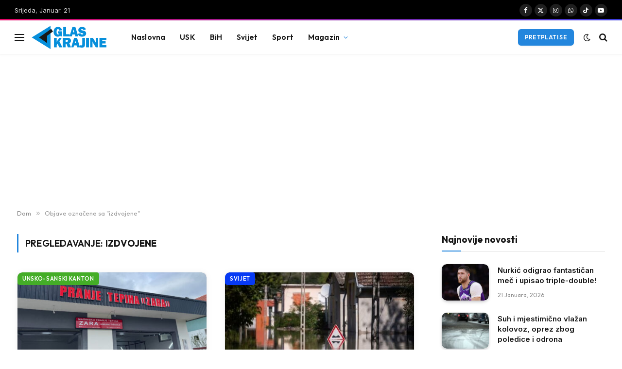

--- FILE ---
content_type: text/html; charset=utf-8
request_url: https://www.google.com/recaptcha/api2/aframe
body_size: 183
content:
<!DOCTYPE HTML><html><head><meta http-equiv="content-type" content="text/html; charset=UTF-8"></head><body><script nonce="pGqYbaOu28vrCxFKBRTorw">/** Anti-fraud and anti-abuse applications only. See google.com/recaptcha */ try{var clients={'sodar':'https://pagead2.googlesyndication.com/pagead/sodar?'};window.addEventListener("message",function(a){try{if(a.source===window.parent){var b=JSON.parse(a.data);var c=clients[b['id']];if(c){var d=document.createElement('img');d.src=c+b['params']+'&rc='+(localStorage.getItem("rc::a")?sessionStorage.getItem("rc::b"):"");window.document.body.appendChild(d);sessionStorage.setItem("rc::e",parseInt(sessionStorage.getItem("rc::e")||0)+1);localStorage.setItem("rc::h",'1768984361653');}}}catch(b){}});window.parent.postMessage("_grecaptcha_ready", "*");}catch(b){}</script></body></html>

--- FILE ---
content_type: application/javascript; charset=utf-8
request_url: https://fundingchoicesmessages.google.com/f/AGSKWxUAjDz9eMDX0AUfclln1tOmLVDB_pbP8aiMbj1TPnU4HNBFCQXQ4BQO6dpz74AdiQn8fwxpc7uwsVA6xemOlLlzI0Fxdjz_tBUpfClkm9IO4gGgb2E-SnhLmt-FN8NXnMSifu2Kv3Be5Le93zrxE8j2ZNhv5RU3PkyKLh6ijIHcNfl6-d2tvO69gpqQ/_/adcomp./adGpt.-ad-switcher..twoads./ad_tab.
body_size: -1292
content:
window['640e6aa6-f6c7-44e2-807f-7bb7d7eb61be'] = true;